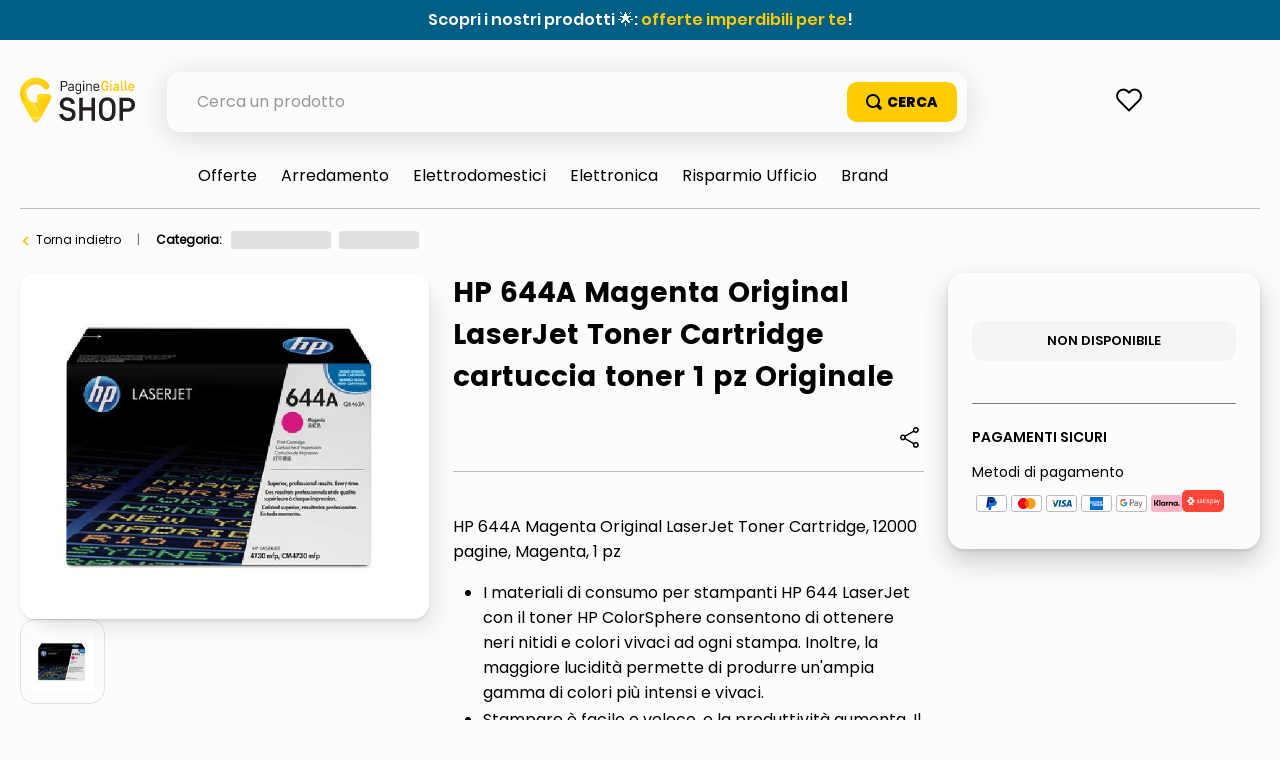

--- FILE ---
content_type: text/html; charset=utf-8
request_url: https://www.google.com/recaptcha/enterprise/anchor?ar=1&k=6LdV7CIpAAAAAPUrHXWlFArQ5hSiNQJk6Ja-vcYM&co=aHR0cHM6Ly9zaG9wLnBhZ2luZWdpYWxsZS5pdDo0NDM.&hl=it&v=PoyoqOPhxBO7pBk68S4YbpHZ&size=invisible&anchor-ms=20000&execute-ms=30000&cb=shzk0jor4cri
body_size: 48774
content:
<!DOCTYPE HTML><html dir="ltr" lang="it"><head><meta http-equiv="Content-Type" content="text/html; charset=UTF-8">
<meta http-equiv="X-UA-Compatible" content="IE=edge">
<title>reCAPTCHA</title>
<style type="text/css">
/* cyrillic-ext */
@font-face {
  font-family: 'Roboto';
  font-style: normal;
  font-weight: 400;
  font-stretch: 100%;
  src: url(//fonts.gstatic.com/s/roboto/v48/KFO7CnqEu92Fr1ME7kSn66aGLdTylUAMa3GUBHMdazTgWw.woff2) format('woff2');
  unicode-range: U+0460-052F, U+1C80-1C8A, U+20B4, U+2DE0-2DFF, U+A640-A69F, U+FE2E-FE2F;
}
/* cyrillic */
@font-face {
  font-family: 'Roboto';
  font-style: normal;
  font-weight: 400;
  font-stretch: 100%;
  src: url(//fonts.gstatic.com/s/roboto/v48/KFO7CnqEu92Fr1ME7kSn66aGLdTylUAMa3iUBHMdazTgWw.woff2) format('woff2');
  unicode-range: U+0301, U+0400-045F, U+0490-0491, U+04B0-04B1, U+2116;
}
/* greek-ext */
@font-face {
  font-family: 'Roboto';
  font-style: normal;
  font-weight: 400;
  font-stretch: 100%;
  src: url(//fonts.gstatic.com/s/roboto/v48/KFO7CnqEu92Fr1ME7kSn66aGLdTylUAMa3CUBHMdazTgWw.woff2) format('woff2');
  unicode-range: U+1F00-1FFF;
}
/* greek */
@font-face {
  font-family: 'Roboto';
  font-style: normal;
  font-weight: 400;
  font-stretch: 100%;
  src: url(//fonts.gstatic.com/s/roboto/v48/KFO7CnqEu92Fr1ME7kSn66aGLdTylUAMa3-UBHMdazTgWw.woff2) format('woff2');
  unicode-range: U+0370-0377, U+037A-037F, U+0384-038A, U+038C, U+038E-03A1, U+03A3-03FF;
}
/* math */
@font-face {
  font-family: 'Roboto';
  font-style: normal;
  font-weight: 400;
  font-stretch: 100%;
  src: url(//fonts.gstatic.com/s/roboto/v48/KFO7CnqEu92Fr1ME7kSn66aGLdTylUAMawCUBHMdazTgWw.woff2) format('woff2');
  unicode-range: U+0302-0303, U+0305, U+0307-0308, U+0310, U+0312, U+0315, U+031A, U+0326-0327, U+032C, U+032F-0330, U+0332-0333, U+0338, U+033A, U+0346, U+034D, U+0391-03A1, U+03A3-03A9, U+03B1-03C9, U+03D1, U+03D5-03D6, U+03F0-03F1, U+03F4-03F5, U+2016-2017, U+2034-2038, U+203C, U+2040, U+2043, U+2047, U+2050, U+2057, U+205F, U+2070-2071, U+2074-208E, U+2090-209C, U+20D0-20DC, U+20E1, U+20E5-20EF, U+2100-2112, U+2114-2115, U+2117-2121, U+2123-214F, U+2190, U+2192, U+2194-21AE, U+21B0-21E5, U+21F1-21F2, U+21F4-2211, U+2213-2214, U+2216-22FF, U+2308-230B, U+2310, U+2319, U+231C-2321, U+2336-237A, U+237C, U+2395, U+239B-23B7, U+23D0, U+23DC-23E1, U+2474-2475, U+25AF, U+25B3, U+25B7, U+25BD, U+25C1, U+25CA, U+25CC, U+25FB, U+266D-266F, U+27C0-27FF, U+2900-2AFF, U+2B0E-2B11, U+2B30-2B4C, U+2BFE, U+3030, U+FF5B, U+FF5D, U+1D400-1D7FF, U+1EE00-1EEFF;
}
/* symbols */
@font-face {
  font-family: 'Roboto';
  font-style: normal;
  font-weight: 400;
  font-stretch: 100%;
  src: url(//fonts.gstatic.com/s/roboto/v48/KFO7CnqEu92Fr1ME7kSn66aGLdTylUAMaxKUBHMdazTgWw.woff2) format('woff2');
  unicode-range: U+0001-000C, U+000E-001F, U+007F-009F, U+20DD-20E0, U+20E2-20E4, U+2150-218F, U+2190, U+2192, U+2194-2199, U+21AF, U+21E6-21F0, U+21F3, U+2218-2219, U+2299, U+22C4-22C6, U+2300-243F, U+2440-244A, U+2460-24FF, U+25A0-27BF, U+2800-28FF, U+2921-2922, U+2981, U+29BF, U+29EB, U+2B00-2BFF, U+4DC0-4DFF, U+FFF9-FFFB, U+10140-1018E, U+10190-1019C, U+101A0, U+101D0-101FD, U+102E0-102FB, U+10E60-10E7E, U+1D2C0-1D2D3, U+1D2E0-1D37F, U+1F000-1F0FF, U+1F100-1F1AD, U+1F1E6-1F1FF, U+1F30D-1F30F, U+1F315, U+1F31C, U+1F31E, U+1F320-1F32C, U+1F336, U+1F378, U+1F37D, U+1F382, U+1F393-1F39F, U+1F3A7-1F3A8, U+1F3AC-1F3AF, U+1F3C2, U+1F3C4-1F3C6, U+1F3CA-1F3CE, U+1F3D4-1F3E0, U+1F3ED, U+1F3F1-1F3F3, U+1F3F5-1F3F7, U+1F408, U+1F415, U+1F41F, U+1F426, U+1F43F, U+1F441-1F442, U+1F444, U+1F446-1F449, U+1F44C-1F44E, U+1F453, U+1F46A, U+1F47D, U+1F4A3, U+1F4B0, U+1F4B3, U+1F4B9, U+1F4BB, U+1F4BF, U+1F4C8-1F4CB, U+1F4D6, U+1F4DA, U+1F4DF, U+1F4E3-1F4E6, U+1F4EA-1F4ED, U+1F4F7, U+1F4F9-1F4FB, U+1F4FD-1F4FE, U+1F503, U+1F507-1F50B, U+1F50D, U+1F512-1F513, U+1F53E-1F54A, U+1F54F-1F5FA, U+1F610, U+1F650-1F67F, U+1F687, U+1F68D, U+1F691, U+1F694, U+1F698, U+1F6AD, U+1F6B2, U+1F6B9-1F6BA, U+1F6BC, U+1F6C6-1F6CF, U+1F6D3-1F6D7, U+1F6E0-1F6EA, U+1F6F0-1F6F3, U+1F6F7-1F6FC, U+1F700-1F7FF, U+1F800-1F80B, U+1F810-1F847, U+1F850-1F859, U+1F860-1F887, U+1F890-1F8AD, U+1F8B0-1F8BB, U+1F8C0-1F8C1, U+1F900-1F90B, U+1F93B, U+1F946, U+1F984, U+1F996, U+1F9E9, U+1FA00-1FA6F, U+1FA70-1FA7C, U+1FA80-1FA89, U+1FA8F-1FAC6, U+1FACE-1FADC, U+1FADF-1FAE9, U+1FAF0-1FAF8, U+1FB00-1FBFF;
}
/* vietnamese */
@font-face {
  font-family: 'Roboto';
  font-style: normal;
  font-weight: 400;
  font-stretch: 100%;
  src: url(//fonts.gstatic.com/s/roboto/v48/KFO7CnqEu92Fr1ME7kSn66aGLdTylUAMa3OUBHMdazTgWw.woff2) format('woff2');
  unicode-range: U+0102-0103, U+0110-0111, U+0128-0129, U+0168-0169, U+01A0-01A1, U+01AF-01B0, U+0300-0301, U+0303-0304, U+0308-0309, U+0323, U+0329, U+1EA0-1EF9, U+20AB;
}
/* latin-ext */
@font-face {
  font-family: 'Roboto';
  font-style: normal;
  font-weight: 400;
  font-stretch: 100%;
  src: url(//fonts.gstatic.com/s/roboto/v48/KFO7CnqEu92Fr1ME7kSn66aGLdTylUAMa3KUBHMdazTgWw.woff2) format('woff2');
  unicode-range: U+0100-02BA, U+02BD-02C5, U+02C7-02CC, U+02CE-02D7, U+02DD-02FF, U+0304, U+0308, U+0329, U+1D00-1DBF, U+1E00-1E9F, U+1EF2-1EFF, U+2020, U+20A0-20AB, U+20AD-20C0, U+2113, U+2C60-2C7F, U+A720-A7FF;
}
/* latin */
@font-face {
  font-family: 'Roboto';
  font-style: normal;
  font-weight: 400;
  font-stretch: 100%;
  src: url(//fonts.gstatic.com/s/roboto/v48/KFO7CnqEu92Fr1ME7kSn66aGLdTylUAMa3yUBHMdazQ.woff2) format('woff2');
  unicode-range: U+0000-00FF, U+0131, U+0152-0153, U+02BB-02BC, U+02C6, U+02DA, U+02DC, U+0304, U+0308, U+0329, U+2000-206F, U+20AC, U+2122, U+2191, U+2193, U+2212, U+2215, U+FEFF, U+FFFD;
}
/* cyrillic-ext */
@font-face {
  font-family: 'Roboto';
  font-style: normal;
  font-weight: 500;
  font-stretch: 100%;
  src: url(//fonts.gstatic.com/s/roboto/v48/KFO7CnqEu92Fr1ME7kSn66aGLdTylUAMa3GUBHMdazTgWw.woff2) format('woff2');
  unicode-range: U+0460-052F, U+1C80-1C8A, U+20B4, U+2DE0-2DFF, U+A640-A69F, U+FE2E-FE2F;
}
/* cyrillic */
@font-face {
  font-family: 'Roboto';
  font-style: normal;
  font-weight: 500;
  font-stretch: 100%;
  src: url(//fonts.gstatic.com/s/roboto/v48/KFO7CnqEu92Fr1ME7kSn66aGLdTylUAMa3iUBHMdazTgWw.woff2) format('woff2');
  unicode-range: U+0301, U+0400-045F, U+0490-0491, U+04B0-04B1, U+2116;
}
/* greek-ext */
@font-face {
  font-family: 'Roboto';
  font-style: normal;
  font-weight: 500;
  font-stretch: 100%;
  src: url(//fonts.gstatic.com/s/roboto/v48/KFO7CnqEu92Fr1ME7kSn66aGLdTylUAMa3CUBHMdazTgWw.woff2) format('woff2');
  unicode-range: U+1F00-1FFF;
}
/* greek */
@font-face {
  font-family: 'Roboto';
  font-style: normal;
  font-weight: 500;
  font-stretch: 100%;
  src: url(//fonts.gstatic.com/s/roboto/v48/KFO7CnqEu92Fr1ME7kSn66aGLdTylUAMa3-UBHMdazTgWw.woff2) format('woff2');
  unicode-range: U+0370-0377, U+037A-037F, U+0384-038A, U+038C, U+038E-03A1, U+03A3-03FF;
}
/* math */
@font-face {
  font-family: 'Roboto';
  font-style: normal;
  font-weight: 500;
  font-stretch: 100%;
  src: url(//fonts.gstatic.com/s/roboto/v48/KFO7CnqEu92Fr1ME7kSn66aGLdTylUAMawCUBHMdazTgWw.woff2) format('woff2');
  unicode-range: U+0302-0303, U+0305, U+0307-0308, U+0310, U+0312, U+0315, U+031A, U+0326-0327, U+032C, U+032F-0330, U+0332-0333, U+0338, U+033A, U+0346, U+034D, U+0391-03A1, U+03A3-03A9, U+03B1-03C9, U+03D1, U+03D5-03D6, U+03F0-03F1, U+03F4-03F5, U+2016-2017, U+2034-2038, U+203C, U+2040, U+2043, U+2047, U+2050, U+2057, U+205F, U+2070-2071, U+2074-208E, U+2090-209C, U+20D0-20DC, U+20E1, U+20E5-20EF, U+2100-2112, U+2114-2115, U+2117-2121, U+2123-214F, U+2190, U+2192, U+2194-21AE, U+21B0-21E5, U+21F1-21F2, U+21F4-2211, U+2213-2214, U+2216-22FF, U+2308-230B, U+2310, U+2319, U+231C-2321, U+2336-237A, U+237C, U+2395, U+239B-23B7, U+23D0, U+23DC-23E1, U+2474-2475, U+25AF, U+25B3, U+25B7, U+25BD, U+25C1, U+25CA, U+25CC, U+25FB, U+266D-266F, U+27C0-27FF, U+2900-2AFF, U+2B0E-2B11, U+2B30-2B4C, U+2BFE, U+3030, U+FF5B, U+FF5D, U+1D400-1D7FF, U+1EE00-1EEFF;
}
/* symbols */
@font-face {
  font-family: 'Roboto';
  font-style: normal;
  font-weight: 500;
  font-stretch: 100%;
  src: url(//fonts.gstatic.com/s/roboto/v48/KFO7CnqEu92Fr1ME7kSn66aGLdTylUAMaxKUBHMdazTgWw.woff2) format('woff2');
  unicode-range: U+0001-000C, U+000E-001F, U+007F-009F, U+20DD-20E0, U+20E2-20E4, U+2150-218F, U+2190, U+2192, U+2194-2199, U+21AF, U+21E6-21F0, U+21F3, U+2218-2219, U+2299, U+22C4-22C6, U+2300-243F, U+2440-244A, U+2460-24FF, U+25A0-27BF, U+2800-28FF, U+2921-2922, U+2981, U+29BF, U+29EB, U+2B00-2BFF, U+4DC0-4DFF, U+FFF9-FFFB, U+10140-1018E, U+10190-1019C, U+101A0, U+101D0-101FD, U+102E0-102FB, U+10E60-10E7E, U+1D2C0-1D2D3, U+1D2E0-1D37F, U+1F000-1F0FF, U+1F100-1F1AD, U+1F1E6-1F1FF, U+1F30D-1F30F, U+1F315, U+1F31C, U+1F31E, U+1F320-1F32C, U+1F336, U+1F378, U+1F37D, U+1F382, U+1F393-1F39F, U+1F3A7-1F3A8, U+1F3AC-1F3AF, U+1F3C2, U+1F3C4-1F3C6, U+1F3CA-1F3CE, U+1F3D4-1F3E0, U+1F3ED, U+1F3F1-1F3F3, U+1F3F5-1F3F7, U+1F408, U+1F415, U+1F41F, U+1F426, U+1F43F, U+1F441-1F442, U+1F444, U+1F446-1F449, U+1F44C-1F44E, U+1F453, U+1F46A, U+1F47D, U+1F4A3, U+1F4B0, U+1F4B3, U+1F4B9, U+1F4BB, U+1F4BF, U+1F4C8-1F4CB, U+1F4D6, U+1F4DA, U+1F4DF, U+1F4E3-1F4E6, U+1F4EA-1F4ED, U+1F4F7, U+1F4F9-1F4FB, U+1F4FD-1F4FE, U+1F503, U+1F507-1F50B, U+1F50D, U+1F512-1F513, U+1F53E-1F54A, U+1F54F-1F5FA, U+1F610, U+1F650-1F67F, U+1F687, U+1F68D, U+1F691, U+1F694, U+1F698, U+1F6AD, U+1F6B2, U+1F6B9-1F6BA, U+1F6BC, U+1F6C6-1F6CF, U+1F6D3-1F6D7, U+1F6E0-1F6EA, U+1F6F0-1F6F3, U+1F6F7-1F6FC, U+1F700-1F7FF, U+1F800-1F80B, U+1F810-1F847, U+1F850-1F859, U+1F860-1F887, U+1F890-1F8AD, U+1F8B0-1F8BB, U+1F8C0-1F8C1, U+1F900-1F90B, U+1F93B, U+1F946, U+1F984, U+1F996, U+1F9E9, U+1FA00-1FA6F, U+1FA70-1FA7C, U+1FA80-1FA89, U+1FA8F-1FAC6, U+1FACE-1FADC, U+1FADF-1FAE9, U+1FAF0-1FAF8, U+1FB00-1FBFF;
}
/* vietnamese */
@font-face {
  font-family: 'Roboto';
  font-style: normal;
  font-weight: 500;
  font-stretch: 100%;
  src: url(//fonts.gstatic.com/s/roboto/v48/KFO7CnqEu92Fr1ME7kSn66aGLdTylUAMa3OUBHMdazTgWw.woff2) format('woff2');
  unicode-range: U+0102-0103, U+0110-0111, U+0128-0129, U+0168-0169, U+01A0-01A1, U+01AF-01B0, U+0300-0301, U+0303-0304, U+0308-0309, U+0323, U+0329, U+1EA0-1EF9, U+20AB;
}
/* latin-ext */
@font-face {
  font-family: 'Roboto';
  font-style: normal;
  font-weight: 500;
  font-stretch: 100%;
  src: url(//fonts.gstatic.com/s/roboto/v48/KFO7CnqEu92Fr1ME7kSn66aGLdTylUAMa3KUBHMdazTgWw.woff2) format('woff2');
  unicode-range: U+0100-02BA, U+02BD-02C5, U+02C7-02CC, U+02CE-02D7, U+02DD-02FF, U+0304, U+0308, U+0329, U+1D00-1DBF, U+1E00-1E9F, U+1EF2-1EFF, U+2020, U+20A0-20AB, U+20AD-20C0, U+2113, U+2C60-2C7F, U+A720-A7FF;
}
/* latin */
@font-face {
  font-family: 'Roboto';
  font-style: normal;
  font-weight: 500;
  font-stretch: 100%;
  src: url(//fonts.gstatic.com/s/roboto/v48/KFO7CnqEu92Fr1ME7kSn66aGLdTylUAMa3yUBHMdazQ.woff2) format('woff2');
  unicode-range: U+0000-00FF, U+0131, U+0152-0153, U+02BB-02BC, U+02C6, U+02DA, U+02DC, U+0304, U+0308, U+0329, U+2000-206F, U+20AC, U+2122, U+2191, U+2193, U+2212, U+2215, U+FEFF, U+FFFD;
}
/* cyrillic-ext */
@font-face {
  font-family: 'Roboto';
  font-style: normal;
  font-weight: 900;
  font-stretch: 100%;
  src: url(//fonts.gstatic.com/s/roboto/v48/KFO7CnqEu92Fr1ME7kSn66aGLdTylUAMa3GUBHMdazTgWw.woff2) format('woff2');
  unicode-range: U+0460-052F, U+1C80-1C8A, U+20B4, U+2DE0-2DFF, U+A640-A69F, U+FE2E-FE2F;
}
/* cyrillic */
@font-face {
  font-family: 'Roboto';
  font-style: normal;
  font-weight: 900;
  font-stretch: 100%;
  src: url(//fonts.gstatic.com/s/roboto/v48/KFO7CnqEu92Fr1ME7kSn66aGLdTylUAMa3iUBHMdazTgWw.woff2) format('woff2');
  unicode-range: U+0301, U+0400-045F, U+0490-0491, U+04B0-04B1, U+2116;
}
/* greek-ext */
@font-face {
  font-family: 'Roboto';
  font-style: normal;
  font-weight: 900;
  font-stretch: 100%;
  src: url(//fonts.gstatic.com/s/roboto/v48/KFO7CnqEu92Fr1ME7kSn66aGLdTylUAMa3CUBHMdazTgWw.woff2) format('woff2');
  unicode-range: U+1F00-1FFF;
}
/* greek */
@font-face {
  font-family: 'Roboto';
  font-style: normal;
  font-weight: 900;
  font-stretch: 100%;
  src: url(//fonts.gstatic.com/s/roboto/v48/KFO7CnqEu92Fr1ME7kSn66aGLdTylUAMa3-UBHMdazTgWw.woff2) format('woff2');
  unicode-range: U+0370-0377, U+037A-037F, U+0384-038A, U+038C, U+038E-03A1, U+03A3-03FF;
}
/* math */
@font-face {
  font-family: 'Roboto';
  font-style: normal;
  font-weight: 900;
  font-stretch: 100%;
  src: url(//fonts.gstatic.com/s/roboto/v48/KFO7CnqEu92Fr1ME7kSn66aGLdTylUAMawCUBHMdazTgWw.woff2) format('woff2');
  unicode-range: U+0302-0303, U+0305, U+0307-0308, U+0310, U+0312, U+0315, U+031A, U+0326-0327, U+032C, U+032F-0330, U+0332-0333, U+0338, U+033A, U+0346, U+034D, U+0391-03A1, U+03A3-03A9, U+03B1-03C9, U+03D1, U+03D5-03D6, U+03F0-03F1, U+03F4-03F5, U+2016-2017, U+2034-2038, U+203C, U+2040, U+2043, U+2047, U+2050, U+2057, U+205F, U+2070-2071, U+2074-208E, U+2090-209C, U+20D0-20DC, U+20E1, U+20E5-20EF, U+2100-2112, U+2114-2115, U+2117-2121, U+2123-214F, U+2190, U+2192, U+2194-21AE, U+21B0-21E5, U+21F1-21F2, U+21F4-2211, U+2213-2214, U+2216-22FF, U+2308-230B, U+2310, U+2319, U+231C-2321, U+2336-237A, U+237C, U+2395, U+239B-23B7, U+23D0, U+23DC-23E1, U+2474-2475, U+25AF, U+25B3, U+25B7, U+25BD, U+25C1, U+25CA, U+25CC, U+25FB, U+266D-266F, U+27C0-27FF, U+2900-2AFF, U+2B0E-2B11, U+2B30-2B4C, U+2BFE, U+3030, U+FF5B, U+FF5D, U+1D400-1D7FF, U+1EE00-1EEFF;
}
/* symbols */
@font-face {
  font-family: 'Roboto';
  font-style: normal;
  font-weight: 900;
  font-stretch: 100%;
  src: url(//fonts.gstatic.com/s/roboto/v48/KFO7CnqEu92Fr1ME7kSn66aGLdTylUAMaxKUBHMdazTgWw.woff2) format('woff2');
  unicode-range: U+0001-000C, U+000E-001F, U+007F-009F, U+20DD-20E0, U+20E2-20E4, U+2150-218F, U+2190, U+2192, U+2194-2199, U+21AF, U+21E6-21F0, U+21F3, U+2218-2219, U+2299, U+22C4-22C6, U+2300-243F, U+2440-244A, U+2460-24FF, U+25A0-27BF, U+2800-28FF, U+2921-2922, U+2981, U+29BF, U+29EB, U+2B00-2BFF, U+4DC0-4DFF, U+FFF9-FFFB, U+10140-1018E, U+10190-1019C, U+101A0, U+101D0-101FD, U+102E0-102FB, U+10E60-10E7E, U+1D2C0-1D2D3, U+1D2E0-1D37F, U+1F000-1F0FF, U+1F100-1F1AD, U+1F1E6-1F1FF, U+1F30D-1F30F, U+1F315, U+1F31C, U+1F31E, U+1F320-1F32C, U+1F336, U+1F378, U+1F37D, U+1F382, U+1F393-1F39F, U+1F3A7-1F3A8, U+1F3AC-1F3AF, U+1F3C2, U+1F3C4-1F3C6, U+1F3CA-1F3CE, U+1F3D4-1F3E0, U+1F3ED, U+1F3F1-1F3F3, U+1F3F5-1F3F7, U+1F408, U+1F415, U+1F41F, U+1F426, U+1F43F, U+1F441-1F442, U+1F444, U+1F446-1F449, U+1F44C-1F44E, U+1F453, U+1F46A, U+1F47D, U+1F4A3, U+1F4B0, U+1F4B3, U+1F4B9, U+1F4BB, U+1F4BF, U+1F4C8-1F4CB, U+1F4D6, U+1F4DA, U+1F4DF, U+1F4E3-1F4E6, U+1F4EA-1F4ED, U+1F4F7, U+1F4F9-1F4FB, U+1F4FD-1F4FE, U+1F503, U+1F507-1F50B, U+1F50D, U+1F512-1F513, U+1F53E-1F54A, U+1F54F-1F5FA, U+1F610, U+1F650-1F67F, U+1F687, U+1F68D, U+1F691, U+1F694, U+1F698, U+1F6AD, U+1F6B2, U+1F6B9-1F6BA, U+1F6BC, U+1F6C6-1F6CF, U+1F6D3-1F6D7, U+1F6E0-1F6EA, U+1F6F0-1F6F3, U+1F6F7-1F6FC, U+1F700-1F7FF, U+1F800-1F80B, U+1F810-1F847, U+1F850-1F859, U+1F860-1F887, U+1F890-1F8AD, U+1F8B0-1F8BB, U+1F8C0-1F8C1, U+1F900-1F90B, U+1F93B, U+1F946, U+1F984, U+1F996, U+1F9E9, U+1FA00-1FA6F, U+1FA70-1FA7C, U+1FA80-1FA89, U+1FA8F-1FAC6, U+1FACE-1FADC, U+1FADF-1FAE9, U+1FAF0-1FAF8, U+1FB00-1FBFF;
}
/* vietnamese */
@font-face {
  font-family: 'Roboto';
  font-style: normal;
  font-weight: 900;
  font-stretch: 100%;
  src: url(//fonts.gstatic.com/s/roboto/v48/KFO7CnqEu92Fr1ME7kSn66aGLdTylUAMa3OUBHMdazTgWw.woff2) format('woff2');
  unicode-range: U+0102-0103, U+0110-0111, U+0128-0129, U+0168-0169, U+01A0-01A1, U+01AF-01B0, U+0300-0301, U+0303-0304, U+0308-0309, U+0323, U+0329, U+1EA0-1EF9, U+20AB;
}
/* latin-ext */
@font-face {
  font-family: 'Roboto';
  font-style: normal;
  font-weight: 900;
  font-stretch: 100%;
  src: url(//fonts.gstatic.com/s/roboto/v48/KFO7CnqEu92Fr1ME7kSn66aGLdTylUAMa3KUBHMdazTgWw.woff2) format('woff2');
  unicode-range: U+0100-02BA, U+02BD-02C5, U+02C7-02CC, U+02CE-02D7, U+02DD-02FF, U+0304, U+0308, U+0329, U+1D00-1DBF, U+1E00-1E9F, U+1EF2-1EFF, U+2020, U+20A0-20AB, U+20AD-20C0, U+2113, U+2C60-2C7F, U+A720-A7FF;
}
/* latin */
@font-face {
  font-family: 'Roboto';
  font-style: normal;
  font-weight: 900;
  font-stretch: 100%;
  src: url(//fonts.gstatic.com/s/roboto/v48/KFO7CnqEu92Fr1ME7kSn66aGLdTylUAMa3yUBHMdazQ.woff2) format('woff2');
  unicode-range: U+0000-00FF, U+0131, U+0152-0153, U+02BB-02BC, U+02C6, U+02DA, U+02DC, U+0304, U+0308, U+0329, U+2000-206F, U+20AC, U+2122, U+2191, U+2193, U+2212, U+2215, U+FEFF, U+FFFD;
}

</style>
<link rel="stylesheet" type="text/css" href="https://www.gstatic.com/recaptcha/releases/PoyoqOPhxBO7pBk68S4YbpHZ/styles__ltr.css">
<script nonce="oELbQaII-oBy-XPfp7EV-A" type="text/javascript">window['__recaptcha_api'] = 'https://www.google.com/recaptcha/enterprise/';</script>
<script type="text/javascript" src="https://www.gstatic.com/recaptcha/releases/PoyoqOPhxBO7pBk68S4YbpHZ/recaptcha__it.js" nonce="oELbQaII-oBy-XPfp7EV-A">
      
    </script></head>
<body><div id="rc-anchor-alert" class="rc-anchor-alert"></div>
<input type="hidden" id="recaptcha-token" value="[base64]">
<script type="text/javascript" nonce="oELbQaII-oBy-XPfp7EV-A">
      recaptcha.anchor.Main.init("[\x22ainput\x22,[\x22bgdata\x22,\x22\x22,\[base64]/[base64]/[base64]/[base64]/[base64]/UltsKytdPUU6KEU8MjA0OD9SW2wrK109RT4+NnwxOTI6KChFJjY0NTEyKT09NTUyOTYmJk0rMTxjLmxlbmd0aCYmKGMuY2hhckNvZGVBdChNKzEpJjY0NTEyKT09NTYzMjA/[base64]/[base64]/[base64]/[base64]/[base64]/[base64]/[base64]\x22,\[base64]\\u003d\\u003d\x22,\x22aQUDw4nCsFjChGotCGLDqVzCj8KVw4DDo8Oiw4LCv1prwpvDhGzDhcO4w5DDhWtZw7t9LMOIw4bCs200wpHDpsK+w4R9wqPDoGjDuGjDpnHClMOnwpHDuirDrsKgYcOefw/DsMOqZcKNCG9pUsKmccOxw4TDiMK5RsK4wrPDgcKUZcOAw6lEw4zDj8Kcw4pmCW7Cs8OSw5VQZcO4Y3jDiMOTEgjCoic1ecOPMnrDuSgGGcO0SsOgT8K3ekcUQzcyw4zDk3kowqAeCcONw6PCgMOKw59tw7Jpwp/[base64]/A2Etw4gAF8Omw4HDiQFyI8OXd8K7GsKiw4HDu8ObHcKcA8Kjw5LChQzDikXCmxLDo8KgwoPCg8OiJnvDmgB6U8Opw7rCmkt2cB1aS2VQQcObwrZJDjMtHm5Iw7sqw7IiwrttMcKNw5svLsOiwpU/wr3DrMO8AlchDQbChgZdw6PCksKpPX4swotwNMOiw6fCn0HDkxEgw4MvPsKkAsKoAS7DuQXDvsO7wojDq8KxQAUAd3JEw6w3w40/w4vDiMOrPW7CjsKEw6tXGWRhw55tw6bCgsOfw5QaA8OLwrfDmCTDvg8YPMOKwq9bG8KATRfDmsKkwoF1wr3CsMK3QwTDvMOjwqQew6cGwp/ChAkLbcKHMxRJXGbCscKDMD0Nwr7DlsKkFMKfw4PCjB4tGcKWT8K5w6PCsloCQFbCow5VRMKLOcKqw4N/FQTCqsOKCDlPcC5tYh1DCMOLHj7DhRHDmkE1wrjDuidow6VwwqXCkEXDsQ1nK0rDoMOqZkrDs20jw67CgibCp8O3VsKnEyh7w6rDvGDColV+wpXDvMOPCMOsCMOXwqjDj8OpYm9sKFjCicOFGy/DlcK+CcKedcK5dTnChnBfwpbDvgzDjEDDnBs4wr3DrcK7wprDnGB7HcOGw5ILFRghwqgOw7gKLMOiw6cJwqEoNFFTwrBdRMK/w57DhsO9w4IAMsO0w5/DqMOEwpQMTCHCjcKEZ8KBTBvDhzsmwo/DlxXCpiJCwpzCsMKIFsKBPSPCmcKjwq8cMsOFw5fDizAqwqMKI8OHRsOBw6DDlcO6DMKawp5vIMObNMO6LDVZwqDDmCbDkxLDsTPCr1PCmHlIVlEqB2VkwqLDj8O+wpNFeMKWWsKFw4DDj3zCh8KBwoc6H8KSIRVuw7dnw5kwA8OEEnwVw4UUOMKLUsO3SA/[base64]/[base64]/CtsO0wp/DqBjCiMKGwqRsw6PCi3Qsw5rDpwcefsKgIXvDt0HDiAbDlTbCsMK/[base64]/[base64]/[base64]/CrsOSLsOoAsKCcj16c0vCgsKJS8OGwqZRw7rCmC00wqR3w73CssKdV01wdnUmwovDt0HCm0vCqEjDmsOrQMKIwqjDsjLCjMK6bTrDrDJNw6Y5b8KiwpLDg8OlMcOEwq3ChMK5GmfCrlnCig/CkHbDtQsAw7QYA8OQZMK/[base64]/Dqz3CihrDrBYLwqksw6HDgQPCgShuZsOpw5TDul7Ds8KWCW7Crmczwp7DuMOxwrNgwoMOU8OGwpnDsMKpeVFDVW7CliMYw48ZwoJGQsKbwpbDkMKPw6Yww7cxACU/VWDCocK9J1rDo8ObW8OYeWjCnMOVw6bDs8OQE8OtwpMFUyo7wrPDqsOsfE/DpcOYw6zCjsOUwrJOKsKofltwFk11FcKffsK8QcOvcDXChRHDisOiw4ICZTnDiMOJw7vDpCQbdcOdwqUUw4Jtw6gCwqnCjyJWHTvDlxbDrsOHT8KiwqZ4wpXCucO3wpPDlcOVAXxxTHPDonAYwrnDqQUNPsObO8Ktw6DDl8OjwonCh8KRwqI/[base64]/Clx7Cg14ew5HDgzgPw4FDajDClsOFwqrDg1PClnTCncKSwptCw6EMwrY3wqkcw4DDgjItFcOMX8OqwqbCknp0wrRvw4J4N8OZw6/DjTTCs8KwC8KhZsKNwprDogrDhSB5wrjCmsO7w7IHwq1Mw7bCt8OTdiLDnUtPF2/[base64]/CiGZpHibCvsKGw4BANsKrwqNYwpvDkDfDnggvw58bwr8IwrDDumxSw4UPO8KiVi1mUgHDtMOrOQPCicOYw7pew5ZWw5nCsMKlw7MQc8OQw5InXzXDt8Kew4MfwqE5XcOgwpVBLcKpwoPCpE/[base64]/Ds0LDqcKAw53DqWxCcMK0wrV3w5DDjCLDssKuwoIUwqoTQ2fDvBgtUTzCmcOHYsOSIcKmwqLDhRsuXsOIwog2w6fCpEMERMO7w7QawqPDhsKgw5cYwoUGESdjw6kOOi/Cm8KBwo1OwrTDhlp7wrxGY3hRUkjDvUs4wpvCpsKYN8KoNsO/ZATCosKjw4jDr8Kkw79/woZLJynCuifDlQBYwpPDiUchLELDn3ZPfBc4w6nDucKRw6dkwo7CmMOtDcOuPcK+LsOUZUBJwqfDgDrClAjCoAXCtmPCoMK9P8OpBnE/[base64]/[base64]/[base64]/DuixSFMOmwrA7I8K7w4BfC8OXKsKYd2M3woXDgsO+w6/[base64]/Dm0jCrUDCo3QPPFXCkcKyw4IIdMKHEllPw68HwqsTwqXDuhcBF8OAw4rDp8K3wqHDpcKbBcKyMMOeX8Oac8OkOsKXw4/ClsOjaMOFaktsw4jCo8OgFMOwZcOZey/CsTDCvsOhwp/[base64]/[base64]/DpnTCvRYfwpIgFCxGcwApNyPCm8KVZsOxBcKMw6/[base64]/Co8O2AUvDuhjCl3bDpsOZwqLDvxfDgSkmw58gLsOUR8OjwqLDmRjDozjDgRfDkA1TCUQlwpszwqnCtQU4asO5D8O6wpZGX2hRwoMbLCXDjRXDi8O/w5zDo8Krw7Uywrd8w7FRUMOdw7UhwrLDkMOew4Uvw7XCs8KFesOPf8OFLsKyL2chwoNEw6NHPsKCwrY4Z1jDm8KdIcKARA/ChMOlw47DtSHCqMK+w78SwpNkwp8pw5rCuzQ6IcO4TEZhXsOvw5dcJDUewrfCrhfCrhtBw6PDmkfDq1nCuVYFw5EEwr7DsU0MMkjDvEbCs8KWw5lpw5xRPcK/[base64]/CkMKZw59NbyglaMO+Bh1sGwcIw6XCgcOob2F1FXVBCcO+wrdOw6M/w4AgwoB8w7bDqEMqE8O6w5gYfMOZwr3DhBAbw4fDjHrCm8OXdlrCnsOBZw8cw4Jew5B+w4pjCcKvU8KkAFPCtcK6CsOLdHETHMK0w7USw7hxbMOqf3VqwoPDjmxxD8O3LwjDtm7DncOew7zCl3MeesKXI8O+AzPDiMKRO33Ct8KeWk/[base64]/wpPCnELCjw7CpcOoAcK+w5ccwoXDuXB5FQQJwrbCg1HDhsOuw5fCj3cQwpkxw6RIQsO2wonCtsO+TcKlwrVQw695w7ghXElmPjfCkVzDuWXDqMOdMMKCGDQow7xxEMOPQhF9w4LDg8KYAk7CrMKLSTxZFcKEXcOnHHfDgFsYw75DOl/DiSQqSnPCqMK7T8Orw6jDnwgLwoA6woILwrvDoRU9wqjDiMOrw7BTwojDj8K0w5ERC8OKwobDqGIpSMK/b8O8ARMBw5lDVj7DucKBYsKfwqFLZcKQeE/Dj1TCjsKdwo7CmMKdwpR0PcKkTsKkwpTDlMKDw7Jmw5vDnxjCs8KkwqMHZB5nEjgywo/Cp8KnasOTWsKzGQvCpyzCj8KYwrdWwpMgEsKvTCtawrrCgcKNcStmWR7DlsKMTUjChGsUJ8KjB8OHWy0bwqjDt8OCwo/DiD8hWsOew43DncKaw48sw4JJw7pywr7CkcOBWsO6ZcOZw7cPw4QYBsKuNUJ3w5fCkSEewqPCiRwgw6zDqHbCnwoaw7DCl8KiwpgMY3DDn8OYwoUpD8O1Y8Kjw6YzM8OrGGgZK3vDt8KlAMO7BMO3aBV7UMK8bcK8TRdWPi/Ct8Oaw4pdaMO/bG8TKkB9w67CvcOOCDjDlTnDiXLDmRvCkcOywqsOcMKOwrzCnhnChMOzbxPDpnU4AlNFVMKGN8KMATHCuDFAwrFfDQTDm8Osw5HCq8OUfAoUw5zCrFYTS3TCoMK6wr/[base64]/CglMhASUDOcK0Y07ChcKPTgvDiMKsw7PDksKxw4jCscOxE8Orw5DDksOPQ8KWWMKlwqMAUVfCjEVpRcK+wqTDqsKXXsKAdcOpw6IyLBPCvgjDsBhuAxdaWiV9P3IXwoVEw6ROwo/Cs8K+C8KPw5TContKGC4Ve8KGLhLDv8Oyw7vDssOmd2LCksO4BVDDscKsDVzDhjpKwqTCpXg/wqnDrT9POzXDvcORQk8taAdHwpfDmWBPBS0gwr0RNcOcwrM2d8Krw4EywpskUsOnwp3DomQxwpjDqCzCpsOqfGvDgsK/ZcOGbcK2wqrDu8K2D0gLw6DDgCYxOcONwrEuZgHCkDU/w44SGG5WwqPCsHRbwq3Dh8OPUMKwwqvCsgHDi0MJw5jDoxlpSRBdOmbDoiBXDsOJYivDqcO/wpV4QjAowpUrwqdQKmPCqcKAUkMXNUUmw5bCh8OMT3LCpHLDun4qTcOLV8KRwqAxwrzCg8OSw5fCn8O4w4Y3B8KEwqhMKcKzw4rCqFjDlcOfwrbChXQIw6jDnlbCiQ3DnsOhXSzCsWAfw4HDmxIkw7/[base64]/[base64]/DrkHCmhFgw7/CnFx0NkDDlShAwrbCkm3DucORfTxqWcO4wrLCn8K9w7tYEsKAwrPDiBDCmSHCuW0pw7IwcHYvwp1OwrINwoclUMKzNifDgcOjBxTDpGrDqxzDosKlFwNow6nDh8O+cBzCgsKZTsKcw6EzVcOdwr4uHXggUi1fw5LCicOnf8KPw5DDv8OEZMOJw5BCDsOzLkzCvT/DnWvCgcONwr/CiBMRw5VGEMOBKsKkEsOEO8OGQmvDnsOWwopkJy3DtQtAw5vCgG5fw6pFaldmw7Zpw7FEw7HCgMKuScKGcxwiw5o6HMKkwq/ClMOPRXzCkk0Uw7ghw6PDoMOPWlDDsMOmNHbDg8KpwqDCjMOBw7jCr8KpQsOXAHXDusK/KsKRwqEWRjPDl8OPw5EOJsK5wpvDuRcJAMOKYcKmwrLCrMKvAH/Dt8K1HsKiw7DDnhLChSDDsMOeTV4YwqXDrsO0aDlKw7BqwrMFTcOvwoRzGMKfwrbDljPCvy4zQcKFw6LCnntCw73CvAt4w5YPw4A3w7JnCm3DkgXCs2/Dt8OsWcOcP8KywpzClcKCwpkawqnDq8O8PcOXw4Qbw7dxTik/[base64]/[base64]/[base64]/TgfDqMKew4EfYwHDssK9w5LDrsOWw6NYN3jCkSHChsKKIBVPDsKEJMK7w5XDt8KhGFI6wowEw43CjcO0WsKvQMKFwrc7EifDgmFRQ8Ovw44Qw4XDm8OyUMKSwr3DtixtdEjDpcKFw5PCmTPCgsO/[base64]/w6/CoC9Tw4oZw5nDn8ONwpvCkEZaVg/DkGPDhcKmEsKJP1dYOw4RfcKywokLwqTCpmUUw4pVwoBLb2FTw4EDGy7Cp2TDpz5iwpJUw7DCv8KEe8KgUTIQwrjDo8OoFhFiwqEMw6orfjTDrcOQw4U/acOCwqrDjBJlMcKfwpLDuHpSwqFOPcOBWynCn3LChMOpwoZcw7LCqsKjwqTCpsK3S3DDj8OOwrk2N8OLw6/[base64]/CmsKFfMOtw7TColjChcKJGRpMWMKUw47Dg1hFZD3DtCXDsANuwrrDgcKRSDnDkCE6J8OawqHDik/DscOBwr9awrF2HkQzAHVRw4zDnMKSwoFFAkzDkQLClMOEw7PDlAXDmsOdDxnDlcKQFcKCY8K3wo/[base64]/[base64]/[base64]/CrChVw6hMwpfDlno8w4vDqcKewqA9KVbDj2vDjcOScHHDqsOtw7cYG8Olw4LDiw88w6kKw6fCjMOWwo0Tw4tFKQnClDECw61VwpzDr8OxNU7Ch3UaEFfCh8OhwrFow5PChwbDvMOHwq3Cj8KZBUYowrJow7o/[base64]/FMO/asKpIMKtw5HDmF8KRsKZZFUIw6TCgRLCjcOxw63Ctz7Dq0t5w4omw53Cqm8awpjCi8K4wrfCs3rDn3PDlWLCslAWw5/CgUlVF8KRRT7DhsOrX8KCw6nCi2keR8KYZR3Cg2fDoDQWw582wrzClivDh2PDqlrCmUchTcOxd8K8IcOjaGfDvMOyw7Nhw6TDkMOBwr/ClMO0wrHCisOjw63DncOQw4YMZF92SFbCncKeC24owoIlw4MRwpPCgxrCh8OjJljDsTTChk/CvjdlTgXDsxBNXGECwpcDw5I8dw/DucOyw6rDnsO0FzdQwpZEJ8KywoVOwoFGS8O9w5DCnB1nw4hBworCoTMpw50swpHDpyjCjE7Dq8OywrzCvsKKNsO2worDnHwiwoQHwrpiwo9rS8OYw4ZgDFNVJwfCknzCu8OwwqHCphzDpcOMRQTDrsOiw7zCmMOmwoHCuMOCwpBiwpsQwosUZxR/woIzwpZUw7/DoifCvSB/[base64]/CnBnDpcKQBUp+ecKTwph9wrjCund8XcOPwpgsPVnCr3o/GQYqGinCiMOswr/CqmHClsOGw7Axw68qwpgEFcOIwokCw4s8w43DsGYFLcO0w79Hw49mwo7DsVQQESXCvcOybnVJw7fCoMOKwoPCtXHDtMK7bm4FJ3QOwr1mwrbCvxfCjVs9wqtwfWHCnsKOS8K4YMO0wpjDicOKwqLCnBzDslg7w4HDnMK/woVRRsKlFkXDtMOIQWPCpigUw4QJw6EoXlDCsFVgw7TCk8KvwqE2w6YvwqTCtWVwRsKNwpYDwotEw7dgdiLCknbDnw97w5PCnsKEw6XCokIswp5KBQfDlz/Cm8KTOMOQwrrDh3bCl8KxwpUxwpJfwppzLX/Cv20BA8O5wrkcamHDuMKEwotcwrcICcKqUsKBHAhpwoZEw6Bpw4IUw5JQw6EywqTDrMKiFsOvQsO6wrpnAMKBVcKkwrhRwrbChMKUw7bDsmHDrsKBZBQ4XsK/wrnDoMOzD8OIwprClxcGw4ouw4sVwo3Ds0PCnsORc8KpSsKnQsODBMOcDsO4w6XCpCrDkcK7w7nCkFnCnEjCoxbCuAXDpsONwodXF8OKNMKBAsK/[base64]/NsK4WcOHdArCthBTXU0rOsOTIMK1w6Y5fEfDh0/DjkbDm8O7w6fDji4Nwq7DjFvCggXCn8K5GcOHY8KSwq/CpsOCc8KGwp3Co8K6LMKZw50Xwrg0GMOFN8KOBcOlw40pUXPClMOqw5fDhUJJL0/CjcOwJsOzwodgGcK5w5vDoMKdwpnCtcKYw7rCgxbCpMK6XsKZOsKQcsOYwogNPsKQwosFw7Zyw54UcmrDnsOPHcOQFS3DtMKMw73Ck04zwqw6A3EBwpDDgD7CpcKAw6c3wqFEPifCisO0ZcOIdDh0OcOOw6PCg2HDkA7Dr8KMccK/[base64]/w7QuwrfCsVBJw5zCssKkw6DDosKqw4jDsXwnwo9sw67CkcOTw4zDj2PCjsKDw5BqBH8uPgPCtWpdbE7DsAXDvyJ9WcKkwrzDlFzCh3FEHsKswodWP8KCHQ/CtcKKwr0tdcOtPS3CksO1wr/DocOkwozCiinCnVIWFFISwqXDrsOOGsK5VWJlPMOcwrd2w7PCmsOxwpTCt8Ktw5zDssOKF0XCuwVcwrt7wofDqcKgWEbCgzN0w7cLw6bDtsOuw6zCr2UowrHCvx0GwrBQFAfDhsKHw77Cn8OSETdQd3VMwq3CmsO9OUXDnQZdw7HChlNMwrfDvMO0a1PCiz/CvGTCnALCqMK2Z8KswrodGcKHH8Oswo8wXcO/wpVoB8O5w6RhT1XDisKmasOXw6h6wqRQH8OnwoHDgcOgwrvCg8KnaR9XJVp9woFLUQjCvj5lwp3CmjwvLTnCmMKsNSp6G2fDucKdw7k+w5fCtnvChizCgh3CnsKGLW9jKn0cGUwRd8Khw6VvPSwAD8OAKsOtRsOIw5lkAEgQCgFdwrXCucOScFUwMTLDrMKCwr03w7/DlBRqw5w8VggAUMK7woMJNsKQZF5IwqPDssKCwq0Qw50nw6YHOMOBw7jCscObOcOXRG1VwqLCvsO1w5rDlEnCgibDs8KAU8OwGGosw6DCrMK/[base64]/wrt/wrcVCURiNl9VGm/CnMKAeMKPeCUWJcOawp1iR8O7wo8/NMKwAX9OwrV7VsOBwpHCpMO5XjN+wpUhw4/CsxDDrcKEw5p/IRLCk8KRw4jCtQdEOMKNwoXDsFDDicKrwooBw5ZXZ3TDvcOkwo/[base64]/[base64]/eMO9YAXDkhMhBMOjwo7CrMOtwqg8wqAtwpJAwqtKwpUUIlnDpSV3FD7CjsKCw5AvHcOLwoQUwq/CqyfCpAd3w7zCmsOFwp0Hw6cYDMOSwrRSUHUUVMKfXU/DllzCnsKxwoR/[base64]/[base64]/Dp8Kfw79ZwrogB8KsLEHCvFzDsMKaw4zCj8O+wpICw6bDu3/[base64]/[base64]/Cly4Aw5PDlGXDkMO8wocUworCtHEheQbDoR4kF0/DnW4bwokKBxLDpsKOwp/CuRpuw4ZdwqLDh8KwwovChn/[base64]/wrRxdcKqw5VKI8KYw6BEL27Cu2fCvmTCusKfT8O7w5DDuTQ8w6tIw5YWwr8Yw6wGw7hBwr4Ew6nCqw/[base64]/Clw3DrMKIwrwKX8ONXHrDjzjCosO5esOTSHrCo0XCpXDDri7CmcODPCNrwpRQw5XDocK7w4jDin7Do8OZw7HClsK6U3bCpyDDi8OrO8O+U8KQXsK0XMKHw6rDrcKbw7YYd3nCm37DvsOyTcKIwoXCh8OTGAUOXsOhw4ViWCs/wq9/[base64]/Ck8KgVyFtSMKSw5A2wpjDjHtiecKlwrTCvsO5BQsLT8K8wplrwobDlMK9cUXCuWzDmsK9w4tSw4/CnMKBUsKRFznDnMO+QmXCt8OTwrrCu8Kuwq4ZwobCtsOZF8KIdMKaMnHDi8OgKcK7wqoBJRtcw4TCg8OBACdmBMOfw6IDwoPCnMOXLMOnw5I7w4NfT0tKw5INw59mNRxdw5F9wpTCm8ObwqfCi8OkV3bDuH/DsMOVw64nwoxlwpsfw5k/w4pDwrDDv8OXMsKLYcOEK247wqLDpcKCwrzCisOOwr5gw6nCnMO7CR0LK8K+CcO+B28twqvDh8KzCMOnY2IOw7rDuHjCpU0BesKAEWpLw4XCjMOYw7nDgQBNw5spw7jDt2fCjz/DssO/w5vCtF5aTMK9wo7CrSLCpUwdw5FywpHDq8OCPnhewpstw7HDgcKdwoUXOnLDvMKeMcOFFMKAKF0aSDoxGcOdw60WCQPCksKGaMKtXcKbw6PCrsOWwqxxEcKSLsKRJ0licMKlUMKwGMKgwqw5P8OnwrbDhsKqYW/Dh1HCscKHOsKRw5EUw47DqMKhw6/[base64]/HMK/w6lacMKdw67CiMOuw6TDsx4Rwqkrw7RSw7ZtTiLDpCsNKcK3wr3DnQPDtzBPLmHCgsOXFcOow4XDrmrChGRPw549wpnCiHPDmFvChsKcMsOHwpoUBgDCu8OUO8K/YsKwRcOUfsO0McKFwr7CsFVIwpB2VGp4wpcKwoVBB3F6XsKVc8OPw4rDlMKeB3jCkhpwUD/DghbCn1jCjsKqfsKLdVrDhhxtT8KEw5PDrcKDw6Uqdn1twpkyJCXDg0ZowpVXw59VworCkl/Dq8O/wo3CiF3DjFNiwqPDl8KmVcK2FiLDmcKmw6MdwpXCoW4Bf8KlM8KTwpsxw54nwokxLsKbZGEUwr/DgcK/w6jDlGnDnMKkwp4Gw7s7f0kKwr8JCEtDLsKxwp/DshLClsOOAcO5wqZxwobDpTx9w6jDkMKswp0bIsOoZsOwwo82w6jCksKkA8KHcRAqw7MBwq3CtcOTPcOEwr3Cj8KEwqHCpRRbI8K6w7ZBaShFw7zCqwPCp2HCtsKfBxvCmH/CjMO8ExVJIhUFdMOdw4kkw79kGVfDvnJPw5TCiCJrwrXCuSvCsMOCXhpdwqpPaFAaw4JzdsKpQcKew4lEJ8OmOQzCnH5QFh/DqcOGIcK1U0gzcQTDrcO/OkPClVbCjHnDqkgpwrvCp8OFYcOqw4zDscONw6rCmmggw4LCqw7DlCzCpyFuw4Jnw5zDvcObwq3DmcOuTsKDw4LDpMOJwr/DmVxcdDnCtcKHbMOpwrF5KyN/wq5FI3bCvcOjwq3Dn8KPMXzCkmXDl3bCgMK7woUGSXLDmsODw7wEw7jCkgR7DMKZw5NJNx3CtyFbwr3CkcKcIMK6d8Kcw6IHUsKzw4/Di8O3wqFKYMKPw6bDpypeR8KvwrTCnHrCisKudCATQ8O5ccKbwo5yWcKSwq4jd0IQw40pwq8Bw4nCpBbDksKma386wqhAw7QjwrtCw7xbHsO3eMKsGsKCwoUww5dkw6rDskMpwoRlw6rCnhnCrgADfDFow6lNEMKyw6PCosOOwo/CvcKxw68zw59cw5BawpIJwpfDlgfCl8OQMsKYX1tZc8Kgw5lpYsOMDAQFecOEK1jCgywZw7xjQsKId3/[base64]/Dg8KsQDjDtcKxW1PDjsOrKcKUFntpZMOjwqjDkMOuwp/DpHvCrMO1C8K1wrnDqMKvQcOfHcOsw6YNG2U5wpPCv3nCicKfZmXDkkjClWc9w57DrDhOOsKewqPCrHvCgxdrw4cxwpTCiFHCmiXDil7CscK1CcOvw4RqccOhP3vDu8Oaw7XDuXgXYcOrworDvXrCsXNAZcKKSnHChMK9KAfCixzDmcKlVcOGwrd6OQHCqyfCqB5Cw4/DjnHDh8O6wrECHW1Ueh4bMD5WacOXw7gnfmPDlsOLw5TDjsOGw63Di33DocKAw7XDp8Ovw7IVPlbDk3EKw6nDkcOVKMOMw4zDqhrCgkxGw4QPw4g3T8O/w43DgMKjbTBLdDzDtW4OworDvcK8w7NxaX7DkWMbw5JuY8OSwovCg04fw752WMOwwpYJwrA2UXNTwpZOHgk5UBHCjsOQwoUsw7DCkFQ4I8KkacK6wohzAFrCrWYZwr4FG8O2wrxxN0/DhMO5wrw/a1oswrPCgHwoCWAlwod7FMKFS8ONKFJlRsOGCQjDjFXCjwokECwGScOQw5LCskx0w4h9B1UAw754fmPCrxbDncOkdEZ8RsOLB8KFwq0HwqvCgcKCUUJFw4zCu3xwwo0DBcOHVC87dCJ/WcKyw6/Dm8O6wojCssOIw5VXwrh7TF/[base64]/Dsk87eMKxwokfwqTDiRrDugTDvzjDocO3wq/[base64]/YsKxw7xdwqhOFTliSMOyw6RkUGHCqcOhMMKXwrolCcK5wpUGe2TDlX/CpxnDt1fDgmhOw6ckQcOXw4cgw6kDUG/CgsO+GMKUw6zDsVjCiAV6w6nCtG7DuQ3Cu8OCw7HCox5Oe2/DmcOpwrhywr9/EcKAGxTCusKfwoDDsBxIKm3DmcOAw5pgEVLCg8OPwot4w47DicO+Y3hQZcKhw6Naw6/[base64]/DrgPDvU00cQ4iE8OlIBvCv8OuwrRlGMOyGsOQw7jCnWHCl8O2bMOww5cpwp5hFQFdwpJTwoE1ZsOEe8OWSWxLwozDv8OKwqzCicOSFcOmw5PCjcOvGcK7X1bDujTCoTXCo0/CrcOlwpjDpcKIw7nCuQQdGAQpI8KPw7zCm1Zkwpd+OBHCoQ3CpMOkwpPCs0HDnWTCqsOVw7TCmMKuwozDrgMODMOudsKrQGvDmh/Cv3rDiMOEHwfCrABKwqR+w57CpMKoL1NHwr85w6vCgEXDj1XDpjDCuMOkWyXClG83Mkoow7JXwoLCjcO2Xhpzw6gDQw4JdVUQPzrDlsKqwqnDsVfDi0wOFTxaw6/Dg1TDrUbCrMKHBlXDkMOtez3CgsKdN3cvAStQJklnIBfDjm5RwptswoczPMOaQ8Knwq7DuTdmE8OSGUfCj8K8w5DCgcObwpbCgsO8w7nDkF3DuMKrAMOAwrMRw7rDnHXDtHfCuEkqw5IWVsOFCWXDoMKhw41jZsKPSW/[base64]/ClcKSGsK/[base64]/DkyTDqW/[base64]/DuD0GwoPCpXVFPMKWFcK2cl/Dq17DgcKZRsK2wqjDh8OCUMKEaMOoLEUiw6h0wqvCiSNUdMO9wqA5w5zCnMKNISHDgcOSwrx0KnrCvxdWwqrDh2LDkcO+PcOmecOaUcOuBDzCgXghEsKxS8OCwq/DoRB3LsObwp9pHRnCmsOawozCg8OVF0pdwo/[base64]/OA/DqMK6wrhHw64LbcK1w4Z+fXfChllWwoAmwqbClDbCnAdvw4LDvVXCgj3CgcO8w5E7ES0bw6pFHcK9ZMOXw4/CkR3CjlPCr2zCjcO6w5XDt8KsVMOVUcO/w4Bmwr8IN0MUbsOuLMKEwowfcw1SLHx8VMKBNip8bVzDisKtwqsLwrg/JhvDiMOVfMO+KsKpw7vDhsKTVgRlw7fDsScJwpYFI8OcU8KGwq3CjVHClsK5TsKKwq5CTS/Dm8Osw7xvwos4wrvCh8OzY8KwbA1/EsKiwq3CmMOSwqwAXsOVw6TDkcKDH1hbQcKxw6MFwpIIRcODw7wvw6E0f8OKw6MlwqN5EsOjwo8+w4HDlAzDrljCtMKDw6IXw77DsznDlnJeecKvw5dMwozCscKQw7rCsD7Di8OUw74mTA/[base64]/w4/[base64]/wo9dw4p9MGrDnsOuwoRXBU82H8Ojw7QbDcKsw6pONU5ZBynDh3skXcO3woVCwpbCvVvDosOcwrlNHMKlJVpxK0wIw7TDosOpdMKbw6PDpDt4ZW/Ci2kvwp1MwqnCim1iWxRxwq/Csjo6Vy0+S8OTDsO4w4sRwpDDhQrDkDxIw5nDqx4Fw63ChDg0McOnwr9nw6jDqcOPw4fCoMKuGcOuwo3Ds3cHwpt8w5BsDMKjEcKdw5odV8OPwpgbwq0DYMOuw407XR/Dk8OJw5UGw7MjXsKae8OXwpLCtsO8RFdTWiHDsyzCkS7DtMKTXcO4wozCn8OjHyojEw3CnSpXFXxcF8KbwpEYwog8bUMHO8ORw54zBMO2w44saMOcw7IfwqjCg3DCtih6NcKEw5HDoMKQwpfCusO5wqTDiMOHw5bCu8OLw5YXw4NjE8KRcsK/w6Z8w4/CqSlGL3U3KsOXDjtwXsKsNzrDkWI+TW83w57CrMOGw7LDrcO4SsOGVMK6V0Ycw6NcwrjCuEIfXsOZSkfDrCnCisK0PTPCvcK0BcKMej9ob8OnM8OTZWPCgx8+wqtowox5Z8OTw4nCnsKuwq/[base64]/DllbDrcKJFsK/dXLDv8KAUsKQwrnCmj/[base64]/DtMOIUixQIG1Gw5UbJMOsw4wvTy/Dj8K8w5jCjWAlKcKEHsKtw4N1w6hzD8KyLWDDhXMid8OewolYwq0wH2Q9wppPdxfDtW/DksKcw7oQFMO8axrDrcOSw5DCk1TCt8ODwoXClMOTYMKiAWfDtcK/[base64]/DMKUAy7CrMKxw48HwrJCw6k8wqLDpsKNw4DCsVDChndBOMKGEF1MZH/DpmBOw73CvAnCtMKREBgnw7YJLVgaw73DlsOyBmDCkUsjdcOxLMK/LsKTbcOgwr9ywrXCiAUCIU/DvGvDqnXCtEpOE8KAw4BOS8OzY0UQwo3Dr8OmIWVILMO7HMK/w5HCsA/CixwpBX59wrjCpnvDuXDDqWlvQTlAw7DDqkfDssKHw5YRw7kgRD1/wq0kOTwvK8ODw7Bkw4NEw5QGwp/CucOPwovDiCLDgnjDpcKPa1h5GnzCg8OwwpDCtFTDpip+ew7Du8O1QsO/[base64]/WcOjwrXCikY7FnDClG0nWMOpUsKyUU/CmcOCS8KjwoJHwr/[base64]/CgsOcwrI+w5YnBz/[base64]/DvcOGwq/[base64]\x22],null,[\x22conf\x22,null,\x226LdV7CIpAAAAAPUrHXWlFArQ5hSiNQJk6Ja-vcYM\x22,0,null,null,null,1,[21,125,63,73,95,87,41,43,42,83,102,105,109,121],[1017145,739],0,null,null,null,null,0,null,0,null,700,1,null,0,\[base64]/76lBhnEnQkZnOKMAhmv8xEZ\x22,0,0,null,null,1,null,0,0,null,null,null,0],\x22https://shop.paginegialle.it:443\x22,null,[3,1,1],null,null,null,1,3600,[\x22https://www.google.com/intl/it/policies/privacy/\x22,\x22https://www.google.com/intl/it/policies/terms/\x22],\x22L/1XxtiqpIGKJRo02N8QYBlQEwKjq4X9nx6juiC+ZYY\\u003d\x22,1,0,null,1,1769082739000,0,0,[75,216,148],null,[125],\x22RC-74I6LPZ3kVHySA\x22,null,null,null,null,null,\x220dAFcWeA6Px6RKuT1UcrT2dl-ZsAjFSOF-QCc6adY-jQp4WO__UpgIC-uQYPkEg-MIkCXYwoGgLm3zLaWzl7yxRU4ElpEggYysRw\x22,1769165539124]");
    </script></body></html>